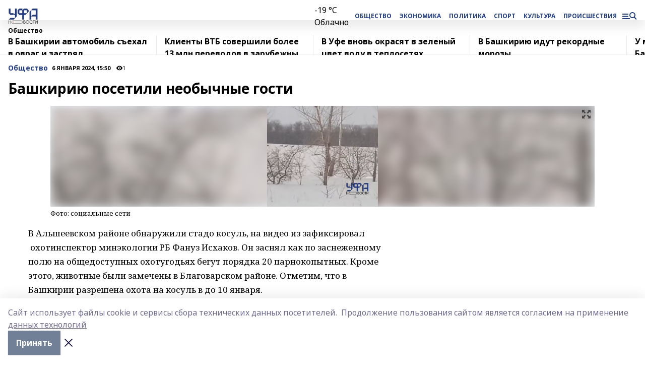

--- FILE ---
content_type: application/javascript; charset=UTF-8
request_url: https://ufanovosti.ru/_nuxt/2f0451b.js
body_size: 3432
content:
(window.webpackJsonp=window.webpackJsonp||[]).push([[145,125,146,147],{1039:function(t,e,o){"use strict";o.r(e);var r=o(989),l=o.n(r),n={props:{item:{type:Object,required:!0},autoplayVideo:{type:Boolean,default:!1}},data(){return{hasCover:!!this.item.image,ytId:""}},created(){var video=l.a.parse(this.item.code||"");"youtube"===(null==video?void 0:video.provider)&&null!=video&&video.id&&(this.ytId=video.id)}},d=o(1),component=Object(d.a)(n,(function(){var t=this,e=t.$createElement,o=t._self._c||e;return t.ytId?o("video-block-youtube",{attrs:{item:t.item,"has-cover":t.hasCover,"autoplay-video":t.autoplayVideo,"yt-id":t.ytId}}):o("video-block-iframe-mp4",{attrs:{item:t.item,"has-cover":t.hasCover}})}),[],!1,null,null,null);e.default=component.exports;installComponents(component,{VideoBlockYoutube:o(933).default,VideoBlockIframeMp4:o(932).default})},365:function(t,e,o){var content=o(393);content.__esModule&&(content=content.default),"string"==typeof content&&(content=[[t.i,content,""]]),content.locals&&(t.exports=content.locals);(0,o(7).default)("0a7c8cf7",content,!0,{sourceMap:!1})},387:function(t,e,o){"use strict";o.r(e);var r={props:{item:{type:Object,required:!0},isVideo:{type:Boolean,default:!1},isWhite:{type:Boolean,default:!1}},computed:{authorSource(){return this.item.author&&this.item.source?"".concat(this.item.author," / ").concat(this.isUrl(this.item.source)?"":this.item.source):this.item.author?this.item.author:this.isUrl(this.item.source)?"":this.item.source}},methods:{isUrl:t=>/(https?:\/\/(?:www\.|(?!www))[a-zA-Z0-9][a-zA-Z0-9-]+[a-zA-Z0-9]\.[^\s]{2,}|www\.[a-zA-Z0-9][a-zA-Z0-9-]+[a-zA-Z0-9]\.[^\s]{2,}|https?:\/\/(?:www\.|(?!www))[a-zA-Z0-9]+\.[^\s]{2,}|www\.[a-zA-Z0-9]+\.[^\s]{2,})/.test(t)},i18n:{messages:{rus:{photo:"Фото",video:"Видео"},eng:{photo:"Photo",video:"Video"},bak:{photo:"Фото",video:"Видео"},tat:{photo:"Фото",video:"Видео"},chv:{photo:"Сăн ӳкерчӗк",video:"Видео"},chm:{photo:"Фото",video:"Видео"},udm:{photo:"Туспуктэм",video:"Видео"}}}},l=o(392),n=o(1);var component=Object(n.a)(r,(function(){var t=this,e=t.$createElement,o=t._self._c||e;return t.item.description||t.item.source||t.authorSource?o("div",{class:[t.$style.photoText,t.isWhite&&t.$style.textWhite]},[t.item.description?o("span",{staticClass:"mr-2"},[t._v(t._s(t.item.description))]):t._e(),t._v(" "),t.authorSource?o("span",{class:t.$style.author},[o("span",[t._v(t._s(t.isVideo?t.$t("video"):t.$t("photo"))+":")]),t._v(" "),o("span",[t._v(t._s(t.authorSource)+"\n      "),t.isUrl(t.item.source)?o("a",{attrs:{href:t.item.source,target:"_blank"}},[t._v(t._s(t.item.source))]):t._e()])]):t._e(),t._v(" "),t.isUrl(t.item.source)&&!t.authorSource?o("a",{attrs:{href:t.item.source,target:"_blank"}},[t._v(t._s(t.item.source))]):t._e()]):t._e()}),[],!1,(function(t){this.$style=l.default.locals||l.default}),null,null);e.default=component.exports},392:function(t,e,o){"use strict";var r=o(365),l=o.n(r);o.d(e,"default",(function(){return l.a}))},393:function(t,e,o){var r=o(6)(!1);r.push([t.i,".photoText_slx0c{padding-top:.25rem;font-family:Noto Serif,serif;font-size:13px;a{color:var(--active-color)}}.author_1ZcJr{color:rgba(0,0,0,.50196);span{margin-right:.25rem}}[data-desktop]{.photoText_slx0c{padding-top:.75rem;font-size:12px;line-height:1}.author_1ZcJr{font-size:11px}}.photoText_slx0c.textWhite_m9vxt{--text-opacity:1;color:#fff;color:rgba(255,255,255,var(--text-opacity));.author_1ZcJr{--text-opacity:1;color:#fff;color:rgba(255,255,255,var(--text-opacity))}}",""]),r.locals={photoText:"photoText_slx0c",author:"author_1ZcJr",textWhite:"textWhite_m9vxt"},t.exports=r},678:function(t,e,o){var content=o(889);content.__esModule&&(content=content.default),"string"==typeof content&&(content=[[t.i,content,""]]),content.locals&&(t.exports=content.locals);(0,o(7).default)("b392ddfe",content,!0,{sourceMap:!1})},679:function(t,e,o){var content=o(891);content.__esModule&&(content=content.default),"string"==typeof content&&(content=[[t.i,content,""]]),content.locals&&(t.exports=content.locals);(0,o(7).default)("653f21fa",content,!0,{sourceMap:!1})},734:function(t,e){t.exports="[data-uri]"},888:function(t,e,o){"use strict";var r=o(678),l=o.n(r);o.d(e,"default",(function(){return l.a}))},889:function(t,e,o){var r=o(6),l=o(14),n=o(734),d=r(!1),c=l(n);d.push([t.i,".video_2sWit{iframe,video{position:absolute;left:0;top:0;width:100%;height:100%;-o-object-fit:contain;object-fit:contain;--bg-opacity:1;background-color:#000;background-color:rgba(0,0,0,var(--bg-opacity))}}.bgImg_PfTsi{position:relative}.play_kA3IA{background-size:contain;background-repeat:no-repeat;background-position:50%;position:absolute;cursor:pointer;background-image:url("+c+');left:calc(50% - 25px);top:calc(50% - 25px);width:50px;height:50px}[data-desktop]{.bgImg_PfTsi:before{position:absolute;left:0;bottom:0;width:100%;content:"";height:100px;background:linear-gradient(transparent,rgba(0,0,0,.66667))}.video_2sWit{width:700px;margin-left:40px}.play_kA3IA{left:calc(50% - 43px);top:calc(50% - 43px);width:86px;height:86px}}',""]),d.locals={video:"video_2sWit",bgImg:"bgImg_PfTsi",play:"play_kA3IA"},t.exports=d},890:function(t,e,o){"use strict";var r=o(679),l=o.n(r);o.d(e,"default",(function(){return l.a}))},891:function(t,e,o){var r=o(6),l=o(14),n=o(734),d=r(!1),c=l(n);d.push([t.i,".video_1laR-{iframe,video{position:absolute;left:0;top:0;width:100%;height:100%;-o-object-fit:contain;object-fit:contain;--bg-opacity:1;background-color:#000;background-color:rgba(0,0,0,var(--bg-opacity))}}.bgImg_2I-6A{position:relative}.play_2RMlb{background-size:contain;background-repeat:no-repeat;background-position:50%;position:absolute;cursor:pointer;background-image:url("+c+');left:calc(50% - 25px);top:calc(50% - 25px);width:50px;height:50px}[data-desktop]{.bgImg_2I-6A:before{position:absolute;left:0;bottom:0;width:100%;content:"";height:100px;background:linear-gradient(transparent,rgba(0,0,0,.66667))}.video_1laR-{width:700px;margin-left:40px}.play_2RMlb{left:calc(50% - 43px);top:calc(50% - 43px);width:86px;height:86px}}',""]),d.locals={video:"video_1laR-",bgImg:"bgImg_2I-6A",play:"play_2RMlb"},t.exports=d},932:function(t,e,o){"use strict";o.r(e);var r=o(3),l={props:{item:{type:Object,required:!0},hasCover:{type:Boolean,required:!0}},data(){return{videoStarted:!1,videoCode:this.item.code||""}},computed:{iframeVisible(){return!!this.videoCode&&(this.videoStarted||!this.hasCover)},mp4Visible(){return!!this.item.video&&(this.videoStarted||!this.hasCover)}},methods:{startVideo(){var t=this;return Object(r.a)((function*(){t.videoStarted=!0,yield t.$nextTick(),t.$refs.video.play()}))()}}},n=o(888),d=o(1);var component=Object(d.a)(l,(function(){var t=this,e=t.$createElement,o=t._self._c||e;return o("div",{class:t.$style.video},[o("div",{class:["bg-img",t.$style.bgImg]},[t.item.image?o("blur-img",{attrs:{src:t.item.image.url,"img-object":t.item.image}}):t._e(),t._v(" "),o("span",{class:t.$style.play,on:{click:t.startVideo}}),t._v(" "),t.iframeVisible?o("div",{domProps:{innerHTML:t._s(t.videoCode)}}):t._e(),t._v(" "),t.mp4Visible?o("video",{ref:"video",attrs:{controls:"",src:t.item.video.url,autoplay:!1}}):t._e()],1),t._v(" "),o("photo-text",{attrs:{item:t.item,"is-video":!0}})],1)}),[],!1,(function(t){this.$style=n.default.locals||n.default}),null,null);e.default=component.exports;installComponents(component,{BlurImg:o(194).default,PhotoText:o(387).default})},933:function(t,e,o){"use strict";o.r(e);var r="playingVideo",l={props:{item:{type:Object,required:!0},autoplayVideo:{type:Boolean,default:!1},hasCover:{type:Boolean,required:!0},ytId:{type:String,required:!0}},data:()=>({ytPlayer:null}),mounted(){this.autoplayVideo&&window.addEventListener("scroll",this.scrollHandler,{passive:!0}),window.addEventListener(r,this.pauseYt),setTimeout((()=>window.dispatchEvent(new CustomEvent("scroll"))),1e3),this.hasCover||this.autoplayVideo||this.initYt(!1,!1)},beforeDestroy(){window.removeEventListener("scroll",this.scrollHandler),window.removeEventListener(r,this.pauseYt)},methods:{pauseYt(t){var e;null!==(e=this.ytPlayer)&&void 0!==e&&e.pauseVideo&&t.detail.ytId!==this.ytId&&this.ytPlayer.pauseVideo()},scrollHandler(){this.videoStarted||this.$el.getBoundingClientRect().top-document.documentElement.clientHeight<0&&(this.videoStarted=!0,this.initYt(!0))},initYt(){var t=arguments.length>0&&void 0!==arguments[0]&&arguments[0],e=!(arguments.length>1&&void 0!==arguments[1])||arguments[1],o=()=>{var o;null!==(o=window.YT)&&void 0!==o&&o.Player&&(this.ytPlayer=new window.YT.Player(this.$refs.ytPlayer,{videoId:this.ytId,events:{onReady:()=>{t&&this.ytPlayer.mute(),e&&(this.ytPlayer.playVideo(),window.dispatchEvent(new CustomEvent(r,{detail:{ytId:this.ytId}})))}}}))},script=document.createElement("script");script.src="https://www.youtube.com/iframe_api";var l=document.getElementsByTagName("script")[0];l.parentNode.insertBefore(script,l),window.onYouTubeIframeAPIReady=o,script.onload=o}}},n=l,d=o(890),c=o(1);var component=Object(c.a)(n,(function(){var t=this,e=t.$createElement,o=t._self._c||e;return o("div",{class:t.$style.video},[o("div",{class:["bg-img",t.$style.bgImg]},[t.item.image?o("blur-img",{attrs:{src:t.item.image.url,"img-object":t.item.image}}):t._e(),t._v(" "),o("span",{class:t.$style.play,on:{click:function(e){return t.initYt()}}}),t._v(" "),o("div",{ref:"ytPlayer"})],1),t._v(" "),o("photo-text",{attrs:{item:t.item,"is-video":!0}})],1)}),[],!1,(function(t){this.$style=d.default.locals||d.default}),null,null);e.default=component.exports;installComponents(component,{BlurImg:o(194).default,PhotoText:o(387).default})}}]);

--- FILE ---
content_type: application/javascript; charset=UTF-8
request_url: https://ufanovosti.ru/_nuxt/3b8baa0.js
body_size: 4459
content:
(window.webpackJsonp=window.webpackJsonp||[]).push([[170],{989:function(e,t,r){e.exports=function(){"use strict";function e(t){return e="function"==typeof Symbol&&"symbol"==typeof Symbol.iterator?function(e){return typeof e}:function(e){return e&&"function"==typeof Symbol&&e.constructor===Symbol&&e!==Symbol.prototype?"symbol":typeof e},e(t)}function t(e){var t,r=0,o={s:1,m:60,h:3600,d:86400,w:604800};t=(e=e.replace(/([smhdw])/g," $1 ").trim()).split(" ");for(var i=0;i<t.length;i+=2)r+=parseInt(t[i],10)*o[t[i+1]||"s"];return r}function r(e){for(var t=0,r=[1,60,3600,86400,604800],o=e.split(":"),i=0;i<o.length;i++)t+=parseInt(o[i],10)*r[o.length-i-1];return t}var o={getQueryParams:function(e){if("string"!=typeof e)return{};var t,r={},o=(e=e.split("+").join(" ")).match(/(?:[?](?:[^=]+)=(?:[^&#]*)(?:[&](?:[^=]+)=(?:[^&#]*))*(?:[#].*)?)|(?:[#].*)/);if(null===o)return{};t=o[0].substr(1).split(/[&#=]/);for(var i=0;i<t.length;i+=2)r[decodeURIComponent(t[i])]=decodeURIComponent(t[i+1]||"");return r},combineParams:function(t,r){if("object"!==e(t))return"";var o="",i=0,n=Object.keys(t);if(0===n.length)return"";for(n.sort(),r||(o+="?"+n[0]+"="+t[n[0]],i+=1);i<n.length;i+=1)o+="&"+n[i]+"="+t[n[i]];return o},getTime:function(e){return void 0===e?0:e.match(/^(\d+[smhdw]?)+$/)?t(e):e.match(/^(\d+:?)+$/)?r(e):0}},n=o.getQueryParams;function d(){for(var e=0,t=["parseProvider","parse","bind","create"];e<t.length;e++){var r=t[e];this[r]=this[r].bind(this)}this.plugins={}}var l=d;function m(e){return e.params&&0===Object.keys(e.params).length&&delete e.params,e}d.prototype.parseProvider=function(e){var t=e.match(/(?:(?:https?:)?\/\/)?(?:[^.]+\.)?(\w+)\./i);return t?t[1]:void 0},d.prototype.parse=function(e){if(void 0!==e){var t,r=this.parseProvider(e),o=this.plugins[r];if(r&&o&&o.parse)return(t=o.parse.call(o,e,n(e)))&&((t=m(t)).provider=o.provider),t}},d.prototype.bind=function(e){if(this.plugins[e.provider]=e,e.alternatives)for(var i=0;i<e.alternatives.length;i+=1)this.plugins[e.alternatives[i]]=e},d.prototype.create=function(t){if("object"===e(t)&&"object"===e(t.videoInfo)){var r=t.videoInfo,o=t.params,n=this.plugins[r.provider];return o="internal"===o?r.params:o||{},n&&(t.format=t.format||n.defaultFormat,n.formats.hasOwnProperty(t.format))?n.formats[t.format].apply(n,[r,Object.assign({},o)]):void 0}};var base=new l,c=o.combineParams;function h(){this.provider="canalplus",this.defaultFormat="embed",this.formats={embed:this.createEmbedUrl},this.mediaTypes={VIDEO:"video"}}h.prototype.parseParameters=function(e){return delete e.vid,e},h.prototype.parse=function(e,t){var r=this,o={mediaType:this.mediaTypes.VIDEO,id:t.vid};if(o.params=r.parseParameters(t),o.id)return o},h.prototype.createEmbedUrl=function(e,t){if(e.id&&e.mediaType===this.mediaTypes.VIDEO){var r="http://player.canalplus.fr/embed/";return t.vid=e.id,r+=c(t)}},base.bind(new h);var y=o.combineParams;function f(){this.provider="coub",this.defaultFormat="long",this.formats={long:this.createLongUrl,embed:this.createEmbedUrl},this.mediaTypes={VIDEO:"video"}}f.prototype.parseUrl=function(e){var t=e.match(/(?:embed|view)\/([a-zA-Z\d]+)/i);return t?t[1]:void 0},f.prototype.parse=function(e,t){var r={mediaType:this.mediaTypes.VIDEO,params:t,id:this.parseUrl(e)};if(r.id)return r},f.prototype.createUrl=function(e,t,r){if(t.id&&t.mediaType===this.mediaTypes.VIDEO){var o=e+t.id;return o+=y(r)}},f.prototype.createLongUrl=function(e,t){return this.createUrl("https://coub.com/view/",e,t)},f.prototype.createEmbedUrl=function(e,t){return this.createUrl("//coub.com/embed/",e,t)},base.bind(new f);var T=o.combineParams,v=o.getTime;function U(){this.provider="dailymotion",this.alternatives=["dai"],this.defaultFormat="long",this.formats={short:this.createShortUrl,long:this.createLongUrl,embed:this.createEmbedUrl,image:this.createImageUrl},this.mediaTypes={VIDEO:"video"}}U.prototype.parseParameters=function(e){return this.parseTime(e)},U.prototype.parseTime=function(e){return e.start&&(e.start=v(e.start)),e},U.prototype.parseUrl=function(e){var t=e.match(/(?:\/video|ly)\/([A-Za-z0-9]+)/i);return t?t[1]:void 0},U.prototype.parse=function(e,t){var r=this,o={mediaType:this.mediaTypes.VIDEO,params:r.parseParameters(t),id:r.parseUrl(e)};return o.id?o:void 0},U.prototype.createUrl=function(base,e,t){if(e.id&&e.mediaType===this.mediaTypes.VIDEO)return base+e.id+T(t)},U.prototype.createShortUrl=function(e,t){return this.createUrl("https://dai.ly/",e,t)},U.prototype.createLongUrl=function(e,t){return this.createUrl("https://dailymotion.com/video/",e,t)},U.prototype.createEmbedUrl=function(e,t){return this.createUrl("https://www.dailymotion.com/embed/video/",e,t)},U.prototype.createImageUrl=function(e,t){return delete t.start,this.createUrl("https://www.dailymotion.com/thumbnail/video/",e,t)},base.bind(new U);var w=o.combineParams,I=o.getTime;function E(){this.provider="twitch",this.defaultFormat="long",this.formats={long:this.createLongUrl,embed:this.createEmbedUrl},this.mediaTypes={VIDEO:"video",STREAM:"stream",CLIP:"clip"}}E.prototype.seperateId=function(e){return{pre:e[0],id:e.substr(1)}},E.prototype.parseChannel=function(e,t){var r=t.channel||t.utm_content||e.channel;return delete t.utm_content,delete t.channel,r},E.prototype.parseUrl=function(e,t,r){var o;return(o=e.match(/(clips\.)?twitch\.tv\/(?:(?:videos\/(\d+))|(\w+)(?:\/clip\/(\w+))?)/i))&&o[2]?t.id="v"+o[2]:r.video?(t.id=r.video,delete r.video):r.clip?(t.id=r.clip,t.isClip=!0,delete r.clip):o&&o[1]&&o[3]?(t.id=o[3],t.isClip=!0):o&&o[3]&&o[4]?(t.channel=o[3],t.id=o[4],t.isClip=!0):o&&o[3]&&(t.channel=o[3]),t},E.prototype.parseMediaType=function(e){var t;return e.id?e.isClip?(t=this.mediaTypes.CLIP,delete e.isClip):t=this.mediaTypes.VIDEO:e.channel&&(t=this.mediaTypes.STREAM),t},E.prototype.parseParameters=function(e){return e.t&&(e.start=I(e.t),delete e.t),e},E.prototype.parse=function(e,t){var r=this,o={};return(o=r.parseUrl(e,o,t)).channel=r.parseChannel(o,t),o.mediaType=r.parseMediaType(o),o.params=r.parseParameters(t),o.channel||o.id?o:void 0},E.prototype.createLongUrl=function(e,t){var r="";if(e.mediaType===this.mediaTypes.STREAM&&e.channel)r="https://twitch.tv/"+e.channel;else if(e.mediaType===this.mediaTypes.VIDEO&&e.id)r="https://twitch.tv/videos/"+this.seperateId(e.id).id,t.start&&(t.t=t.start+"s",delete t.start);else{if(e.mediaType!==this.mediaTypes.CLIP||!e.id)return;r=e.channel?"https://www.twitch.tv/"+e.channel+"/clip/"+e.id:"https://clips.twitch.tv/"+e.id}return r+=w(t)},E.prototype.createEmbedUrl=function(e,t){var r="https://player.twitch.tv/";if(e.mediaType===this.mediaTypes.STREAM&&e.channel)t.channel=e.channel;else if(e.mediaType===this.mediaTypes.VIDEO&&e.id)t.video=e.id,t.start&&(t.t=t.start+"s",delete t.start);else{if(e.mediaType!==this.mediaTypes.CLIP||!e.id)return;r="https://clips.twitch.tv/embed",t.clip=e.id}return r+=w(t)},base.bind(new E);var L=o.combineParams,P=o.getTime;function D(){this.provider="vimeo",this.alternatives=["vimeopro"],this.defaultFormat="long",this.formats={long:this.createLongUrl,embed:this.createEmbedUrl},this.mediaTypes={VIDEO:"video"}}D.prototype.parseUrl=function(e){var t=e.match(/(?:\/(?:channels\/[\w]+|(?:(?:album\/\d+|groups\/[\w]+)\/)?videos?))?\/(\d+)/i);return t?t[1]:void 0},D.prototype.parseParameters=function(e){return this.parseTime(e)},D.prototype.parseTime=function(e){return e.t&&(e.start=P(e.t),delete e.t),e},D.prototype.parse=function(e,t){var r={mediaType:this.mediaTypes.VIDEO,params:this.parseParameters(t),id:this.parseUrl(e)};return r.id?r:void 0},D.prototype.createUrl=function(e,t,r){if(t.id&&t.mediaType===this.mediaTypes.VIDEO){var o=e+t.id,n=r.start;return delete r.start,o+=L(r),n&&(o+="#t="+n),o}},D.prototype.createLongUrl=function(e,t){return this.createUrl("https://vimeo.com/",e,t)},D.prototype.createEmbedUrl=function(e,t){return this.createUrl("//player.vimeo.com/video/",e,t)},base.bind(new D);var A=o.combineParams,O=o.getTime;function V(){this.provider="wistia",this.alternatives=[],this.defaultFormat="long",this.formats={long:this.createLongUrl,embed:this.createEmbedUrl,embedjsonp:this.createEmbedJsonpUrl},this.mediaTypes={VIDEO:"video",EMBEDVIDEO:"embedvideo"}}V.prototype.parseUrl=function(e){var t=e.match(/(?:(?:medias|iframe)\/|wvideo=)([\w-]+)/);return t?t[1]:void 0},V.prototype.parseChannel=function(e){var t=e.match(/(?:(?:https?:)?\/\/)?([^.]*)\.wistia\./),r=t?t[1]:void 0;if("fast"!==r&&"content"!==r)return r},V.prototype.parseParameters=function(e,t){return e.wtime&&(e.start=O(e.wtime),delete e.wtime),e.wvideo===t.id&&delete e.wvideo,e},V.prototype.parseMediaType=function(e){return e.id&&e.channel?this.mediaTypes.VIDEO:e.id?(delete e.channel,this.mediaTypes.EMBEDVIDEO):void 0},V.prototype.parse=function(e,t){var r={id:this.parseUrl(e),channel:this.parseChannel(e)};if(r.params=this.parseParameters(t,r),r.mediaType=this.parseMediaType(r),r.id)return r},V.prototype.createUrl=function(e,t,r){return t.start&&(t.wtime=t.start,delete t.start),r+=A(t)},V.prototype.createLongUrl=function(e,t){if(e.id&&e.mediaType===this.mediaTypes.VIDEO){var r="https://"+e.channel+".wistia.com/medias/"+e.id;return this.createUrl(e,t,r)}},V.prototype.createEmbedUrl=function(e,t){if(e.id&&(e.mediaType===this.mediaTypes.VIDEO||e.mediaType===this.mediaTypes.EMBEDVIDEO)){var r="https://fast.wistia.com/embed/iframe/"+e.id;return this.createUrl(e,t,r)}},V.prototype.createEmbedJsonpUrl=function(e){if(e.id&&(e.mediaType===this.mediaTypes.VIDEO||e.mediaType===this.mediaTypes.EMBEDVIDEO))return"https://fast.wistia.com/embed/medias/"+e.id+".jsonp"},base.bind(new V);var S=o.combineParams;function C(){this.provider="youku",this.defaultFormat="long",this.formats={embed:this.createEmbedUrl,long:this.createLongUrl,flash:this.createFlashUrl,static:this.createStaticUrl},this.mediaTypes={VIDEO:"video"}}C.prototype.parseUrl=function(e){var t=e.match(/(?:(?:embed|sid)\/|v_show\/id_|VideoIDS=)([a-zA-Z0-9]+)/);return t?t[1]:void 0},C.prototype.parseParameters=function(e){return e.VideoIDS&&delete e.VideoIDS,e},C.prototype.parse=function(e,t){var r=this,o={mediaType:this.mediaTypes.VIDEO,id:r.parseUrl(e),params:r.parseParameters(t)};if(o.id)return o},C.prototype.createUrl=function(e,t,r){if(t.id&&t.mediaType===this.mediaTypes.VIDEO){var o=e+t.id;return o+=S(r)}},C.prototype.createEmbedUrl=function(e,t){return this.createUrl("http://player.youku.com/embed/",e,t)},C.prototype.createLongUrl=function(e,t){return this.createUrl("http://v.youku.com/v_show/id_",e,t)},C.prototype.createStaticUrl=function(e,t){return this.createUrl("http://static.youku.com/v1.0.0638/v/swf/loader.swf?VideoIDS=",e,t)},C.prototype.createFlashUrl=function(e,t){if(e.id&&e.mediaType===this.mediaTypes.VIDEO){var r="http://player.youku.com/player.php/sid/"+e.id+"/v.swf";return r+=S(t)}},base.bind(new C);var M=o.combineParams,k=o.getTime;function F(){this.provider="youtube",this.alternatives=["youtu","ytimg"],this.defaultFormat="long",this.formats={short:this.createShortUrl,long:this.createLongUrl,embed:this.createEmbedUrl,shortImage:this.createShortImageUrl,longImage:this.createLongImageUrl},this.imageQualities={0:"0",1:"1",2:"2",3:"3",DEFAULT:"default",HQDEFAULT:"hqdefault",SDDEFAULT:"sddefault",MQDEFAULT:"mqdefault",MAXRESDEFAULT:"maxresdefault"},this.defaultImageQuality=this.imageQualities.HQDEFAULT,this.mediaTypes={VIDEO:"video",PLAYLIST:"playlist",SHARE:"share",CHANNEL:"channel"}}F.prototype.parseVideoUrl=function(e){var t=e.match(/(?:(?:v|vi|be|videos|embed)\/(?!videoseries)|(?:v|ci)=)([\w-]{11})/i);return t?t[1]:void 0},F.prototype.parseChannelUrl=function(e){var t=e.match(/\/channel\/([\w-]+)/);return t?{id:t[1],mediaType:this.mediaTypes.CHANNEL}:(t=e.match(/\/(?:c|user)\/([\w-]+)/))?{name:t[1],mediaType:this.mediaTypes.CHANNEL}:void 0},F.prototype.parseParameters=function(e,t){return(e.start||e.t)&&(e.start=k(e.start||e.t),delete e.t),e.v===t.id&&delete e.v,e.list===t.id&&delete e.list,e},F.prototype.parseMediaType=function(e){if(e.params.list&&(e.list=e.params.list,delete e.params.list),e.id&&!e.params.ci)e.mediaType=this.mediaTypes.VIDEO;else if(e.list)delete e.id,e.mediaType=this.mediaTypes.PLAYLIST;else{if(!e.params.ci)return;delete e.params.ci,e.mediaType=this.mediaTypes.SHARE}return e},F.prototype.parse=function(e,t){var r=this.parseChannelUrl(e);if(r)return r;var o={params:t,id:this.parseVideoUrl(e)};return o.params=this.parseParameters(t,o),o=this.parseMediaType(o)},F.prototype.createShortUrl=function(e,t){if(e.id&&e.mediaType===this.mediaTypes.VIDEO){var r="https://youtu.be/"+e.id;return t.start&&(r+="#t="+t.start),r}},F.prototype.createLongUrl=function(e,t){var r="",o=t.start;if(delete t.start,e.mediaType===this.mediaTypes.CHANNEL)if(e.id)r+="https://www.youtube.com/channel/"+e.id;else{if(!e.name)return;r+="https://www.youtube.com/c/"+e.name}else if(e.mediaType===this.mediaTypes.PLAYLIST&&e.list)t.feature="share",r+="https://www.youtube.com/playlist";else if(e.mediaType===this.mediaTypes.VIDEO&&e.id)t.v=e.id,r+="https://www.youtube.com/watch";else{if(e.mediaType!==this.mediaTypes.SHARE||!e.id)return;t.ci=e.id,r+="https://www.youtube.com/shared"}return e.list&&(t.list=e.list),r+=M(t),e.mediaType!==this.mediaTypes.PLAYLIST&&o&&(r+="#t="+o),r},F.prototype.createEmbedUrl=function(e,t){var r="https://www.youtube.com/embed";if(e.mediaType===this.mediaTypes.PLAYLIST&&e.list)t.listType="playlist";else{if(e.mediaType!==this.mediaTypes.VIDEO||!e.id)return;r+="/"+e.id,"1"===t.loop&&(t.playlist=e.id)}return e.list&&(t.list=e.list),r+=M(t)},F.prototype.createImageUrl=function(e,t,r){if(t.id&&t.mediaType===this.mediaTypes.VIDEO)return e+t.id+"/"+(r.imageQuality||this.defaultImageQuality)+".jpg"},F.prototype.createShortImageUrl=function(e,t){return this.createImageUrl("https://i.ytimg.com/vi/",e,t)},F.prototype.createLongImageUrl=function(e,t){return this.createImageUrl("https://img.youtube.com/vi/",e,t)},base.bind(new F);var R=o.combineParams,N=o.getTime;function Y(){this.provider="soundcloud",this.defaultFormat="long",this.formats={long:this.createLongUrl,embed:this.createEmbedUrl},this.mediaTypes={TRACK:"track",PLAYLIST:"playlist",APITRACK:"apitrack",APIPLAYLIST:"apiplaylist"}}Y.prototype.parseUrl=function(e,t){var r=e.match(/(?:m\.)?soundcloud\.com\/(?:([\w-]+)\/(sets\/)?)([\w-]+)/i);return r?(t.channel=r[1],"playlists"===r[1]||r[2]?t.list=r[3]:t.id=r[3],t):t},Y.prototype.parseParameters=function(e){return e.t&&(e.start=N(e.t),delete e.t),e},Y.prototype.parseMediaType=function(e){return e.id&&("tracks"===e.channel?(delete e.channel,delete e.params.url,e.mediaType=this.mediaTypes.APITRACK):e.mediaType=this.mediaTypes.TRACK),e.list&&("playlists"===e.channel?(delete e.channel,delete e.params.url,e.mediaType=this.mediaTypes.APIPLAYLIST):e.mediaType=this.mediaTypes.PLAYLIST),e},Y.prototype.parse=function(e,t){var r={};if((r=this.parseUrl(e,r)).params=this.parseParameters(t),(r=this.parseMediaType(r)).id||r.list)return r},Y.prototype.createLongUrl=function(e,t){var r="",o=t.start;if(delete t.start,e.mediaType===this.mediaTypes.TRACK&&e.id&&e.channel)r="https://soundcloud.com/"+e.channel+"/"+e.id;else if(e.mediaType===this.mediaTypes.PLAYLIST&&e.list&&e.channel)r="https://soundcloud.com/"+e.channel+"/sets/"+e.list;else if(e.mediaType===this.mediaTypes.APITRACK&&e.id)r="https://api.soundcloud.com/tracks/"+e.id;else{if(e.mediaType!==this.mediaTypes.APIPLAYLIST||!e.list)return;r="https://api.soundcloud.com/playlists/"+e.list}return r+=R(t),o&&(r+="#t="+o),r},Y.prototype.createEmbedUrl=function(e,t){var r="https://w.soundcloud.com/player/";if(delete t.start,e.mediaType===this.mediaTypes.APITRACK&&e.id)t.url="https%3A//api.soundcloud.com/tracks/"+e.id;else{if(e.mediaType!==this.mediaTypes.APIPLAYLIST||!e.list)return;t.url="https%3A//api.soundcloud.com/playlists/"+e.list}return r+=R(t)},base.bind(new Y);var H=o.combineParams;function j(){this.provider="teachertube",this.alternatives=[],this.defaultFormat="long",this.formats={long:this.createLongUrl,embed:this.createEmbedUrl},this.mediaTypes={VIDEO:"video",AUDIO:"audio",DOCUMENT:"document",CHANNEL:"channel",COLLECTION:"collection",GROUP:"group"}}j.prototype.parse=function(e,t){var r={};r.list=this.parsePlaylist(t),r.params=t;var o=e.match(/\/(audio|video|document|user\/channel|collection|group)\/(?:[\w-]+-)?(\w+)/);if(o)return r.mediaType=this.parseMediaType(o[1]),r.id=o[2],r},j.prototype.parsePlaylist=function(e){if(e["playlist-id"]){var t=e["playlist-id"];return delete e["playlist-id"],t}},j.prototype.parseMediaType=function(e){switch(e){case"audio":return this.mediaTypes.AUDIO;case"video":return this.mediaTypes.VIDEO;case"document":return this.mediaTypes.DOCUMENT;case"user/channel":return this.mediaTypes.CHANNEL;case"collection":return this.mediaTypes.COLLECTION;case"group":return this.mediaTypes.GROUP}},j.prototype.createLongUrl=function(e,t){if(e.id){var r="https://www.teachertube.com/";return e.list&&(t["playlist-id"]=e.list),e.mediaType===this.mediaTypes.CHANNEL?r+="user/channel/":r+=e.mediaType+"/",r+=e.id,r+=H(t)}},j.prototype.createEmbedUrl=function(e,t){if(e.id){var r="https://www.teachertube.com/embed/";if(e.mediaType===this.mediaTypes.VIDEO||e.mediaType===this.mediaTypes.AUDIO)return r+=e.mediaType+"/"+e.id,r+=H(t)}},base.bind(new j);var Q=o.combineParams;function K(){this.provider="tiktok",this.defaultFormat="long",this.formats={long:this.createLongUrl},this.mediaTypes={VIDEO:"video"}}K.prototype.parse=function(e,t){var r={params:t,mediaType:this.mediaTypes.VIDEO},o=e.match(/@([^/]+)\/video\/(\d{19})/);if(o)return r.channel=o[1],r.id=o[2],r},K.prototype.createLongUrl=function(e,t){var r="";if(e.mediaType===this.mediaTypes.VIDEO&&e.id&&e.channel)return r+="https://www.tiktok.com/@".concat(e.channel,"/video/").concat(e.id),r+=Q(t)},base.bind(new K);var _=o.combineParams;function B(){this.provider="ted",this.formats={long:this.createLongUrl,embed:this.createEmbedUrl},this.mediaTypes={VIDEO:"video",PLAYLIST:"playlist"}}return B.prototype.parseUrl=function(e,t){var r=e.match(/\/(talks|playlists\/(\d+))\/([\w-]+)/),o=r?r[1]:void 0;return o?(t.channel=o.split("/")[0],t.id=r[3],"playlists"===t.channel&&(t.list=r[2]),t):t},B.prototype.parseMediaType=function(e){return e.id&&"playlists"===e.channel&&(delete e.channel,e.mediaType=this.mediaTypes.PLAYLIST),e.id&&"talks"===e.channel&&(delete e.channel,e.mediaType=this.mediaTypes.VIDEO),e},B.prototype.parse=function(e,t){var r={params:t};if(r=this.parseUrl(e,r),(r=this.parseMediaType(r)).id)return r},B.prototype.createLongUrl=function(e,t){var r="";if(e.mediaType===this.mediaTypes.VIDEO&&e.id)r+="https://ted.com/talks/"+e.id;else{if(e.mediaType!==this.mediaTypes.PLAYLIST||!e.id)return;r+="https://ted.com/playlists/"+e.list+"/"+e.id}return r+=_(t)},B.prototype.createEmbedUrl=function(e,t){var r="https://embed.ted.com/";if(e.mediaType===this.mediaTypes.PLAYLIST&&e.id)r+="playlists/"+e.list+"/"+e.id;else{if(e.mediaType!==this.mediaTypes.VIDEO||!e.id)return;r+="talks/"+e.id}return r+=_(t)},base.bind(new B),base}()}}]);

--- FILE ---
content_type: image/svg+xml
request_url: https://api.bashinform.ru/attachments/8cab5e5b0f726e233709bb84aef039d18c341d42/store/82032dcac815f469c4ac63c3ce87ff2ddff81c07f284f5fa005fae33535c/logo-ufa-news_3.svg
body_size: 3400
content:
<?xml version="1.0" encoding="UTF-8"?>
<svg id="Layer_1" data-name="Layer 1" xmlns="http://www.w3.org/2000/svg" width="80" height="40" viewBox="0 0 116.2 60.45">
  <defs>
    <style>
      .cls-1 {
        fill: #1f3c8f;
      }

      .cls-1, .cls-2 {
        stroke: #1d1d1b;
      }

      .cls-1, .cls-2, .cls-3 {
        stroke-miterlimit: 10;
      }

      .cls-1, .cls-3 {
        stroke-width: .5px;
      }

      .cls-2, .cls-3 {
        fill: none;
      }

      .cls-4 {
        fill: #1d1d1b;
      }

      .cls-3 {
        stroke: #e74324;
      }
    </style>
  </defs>
  <path class="cls-2" d="M55.2,54.05c0,3.7-3.4,5.7-7.9,5.7l-28,.2c-4.5,0-7.3-2.2-7.3-5.8s3-5.7,7.5-5.7l28-.2c4.4-.1,7.7,2.1,7.7,5.8Z"/>
  <path class="cls-4" d="M0,47.25h1.7v5.5h6v-5.5h1.7v13h-1.7v-5.9H1.7v5.9H0v-13Z"/>
  <path class="cls-4" d="M59,47.25h2.9c1.6,0,2.7.3,3.5.8s1.1,1.4,1.1,2.6c0,.6-.1,1.2-.3,1.6-.2.4-.6.8-1.1,1,.8.3,1.3.7,1.7,1.2.3.5.5,1.2.5,2,0,1.3-.4,2.2-1.2,2.8-.8.6-2.1.9-3.8.9h-3.3v-12.9ZM62.8,52.65c.7,0,1.2-.2,1.5-.5s.5-.8.5-1.4c0-.7-.2-1.2-.6-1.5s-1.2-.4-2.2-.4h-1.4v3.8h2.2ZM62.2,58.65c1.2,0,2-.2,2.6-.5.5-.3.8-.9.8-1.7,0-.7-.2-1.3-.7-1.7-.5-.4-1.1-.6-2-.6h-2.3v4.5s1.6,0,1.6,0Z"/>
  <path class="cls-4" d="M69,51.05c.4-.8.9-1.5,1.5-2.1s1.3-1.1,2.2-1.4c.8-.4,1.7-.5,2.7-.5.9,0,1.8.2,2.6.5.8.4,1.5.8,2.1,1.4s1.1,1.3,1.4,2.1c.4.8.5,1.7.5,2.6s-.2,1.8-.5,2.6c-.4.8-.8,1.5-1.5,2.1-.6.6-1.3,1.1-2.2,1.4-.8.4-1.7.5-2.6.5s-1.8-.2-2.7-.5c-.8-.4-1.6-.8-2.2-1.4s-1.1-1.3-1.5-2.1c-.4-.8-.5-1.7-.5-2.6.2-.9.4-1.7.7-2.6ZM70.6,55.75c.3.6.6,1.2,1.1,1.6.5.5,1,.8,1.6,1.1.6.3,1.3.4,2,.4s1.4-.1,2-.4,1.2-.6,1.6-1.1c.5-.5.8-1,1.1-1.6.3-.6.4-1.3.4-2s-.1-1.4-.4-2-.6-1.2-1.1-1.6c-.5-.5-1-.8-1.6-1.1-.6-.3-1.3-.4-2-.4s-1.3.1-2,.4c-.6.3-1.2.6-1.6,1.1-.5.5-.8,1-1.1,1.6-.3.6-.4,1.3-.4,2s.1,1.3.4,2Z"/>
  <path class="cls-4" d="M96.3,56.75c-.3.6-.7,1.1-1.1,1.6s-.9.8-1.4,1.2c-.5.3-1,.6-1.6.7-.6.2-1.2.2-1.9.2-1,0-1.9-.2-2.7-.5-.8-.3-1.5-.8-2.2-1.4-.6-.6-1.1-1.3-1.4-2.1-.4-.8-.5-1.7-.5-2.6s.2-1.8.5-2.6c.3-.8.8-1.5,1.4-2.1s1.3-1.1,2.1-1.4c.8-.3,1.7-.5,2.6-.5.7,0,1.3.1,1.9.3.6.2,1.2.4,1.7.7.5.3,1,.7,1.4,1.2s.7,1,1,1.6h-1.9c-.5-.7-1.1-1.3-1.7-1.6-.5-.7-1.3-.9-2.2-.9-.7,0-1.4.1-2,.4s-1.2.6-1.6,1.1-.8,1-1.1,1.6c-.3.6-.4,1.3-.4,2s.1,1.4.4,2,.6,1.2,1.1,1.6c.5.5,1,.8,1.6,1.1.6.3,1.3.4,2,.4.8,0,1.6-.2,2.2-.5s1.3-.9,1.9-1.6h1.9v.1Z"/>
  <path class="cls-4" d="M99.9,48.75h-2.8v-1.5h7.2v1.5h-2.8v11.4h-1.7v-11.4h.1Z"/>
  <path class="cls-4" d="M105.8,47.25h1.7v10.3l7-10.3h1.7v13h-1.7v-10.4l-7,10.3h-1.7v-12.9Z"/>
  <ellipse class="cls-3" cx="17.5" cy="53.35" rx="2" ry="2.1"/>
  <line class="cls-3" x1="19.1" y1="54.95" x2="21.1" y2="57.05"/>
  <path class="cls-1" d="M19.5,18.85v6.2H7.1L.9,18.85V.25h6.2v18.6s12.4,0,12.4,0ZM25.7,37.55l-6.2,6.2H.8l6.3-6.2h18.6ZM31.9.25v31.1l-6.2,6.2v-12.4h-6.2l6.2-6.2V.25h6.2Z"/>
  <path class="cls-1" d="M79.6,6.45v6.2l-6.2,6.2V6.45h-12.4v12.4h12.4l-6.2,6.2h-6.2v18.6h-6.2v-18.5h-12.4l-6.2-6.2V6.45L42.4.25h12.4v6.2h-12.4v12.4h12.4V6.45L61,.25h12.4l6.2,6.2Z"/>
  <path class="cls-1" d="M90.1,43.75h-6.2V12.65l6.2-6.2v37.3ZM114.9.25v43.5h-6.2v-12.4h-18.6l6.2-6.2h12.4V6.45h-18.6l6.2-6.2h18.6Z"/>
</svg>